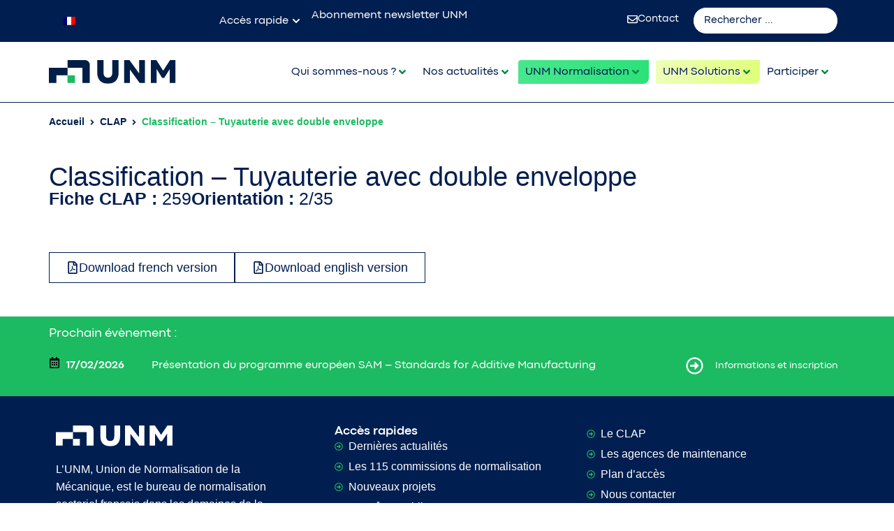

--- FILE ---
content_type: text/css
request_url: https://unm.fr/wp-content/uploads/elementor/css/post-5.css?ver=1769609549
body_size: 474
content:
.elementor-kit-5{--e-global-color-primary:#6EC1E4;--e-global-color-secondary:#54595F;--e-global-color-text:#7A7A7A;--e-global-color-accent:#61CE70;--e-global-color-609a8a2:#FFFFFF;--e-global-color-c25fd25:#001E50;--e-global-color-885e9ec:#1CBA61;--e-global-color-24d2066:#C4450E;--e-global-color-ef6f15e:#040E8121;--e-global-color-8705b7d:#008A41;--e-global-color-69441de:#008A41;--e-global-color-fe3aa23:#E7E7E7;--e-global-color-e45fdd0:#DFFF79;--e-global-color-50a9e71:#417FFF;--e-global-typography-primary-font-family:"Codec Pro";--e-global-typography-primary-font-weight:600;--e-global-typography-secondary-font-family:"Codec Pro";--e-global-typography-secondary-font-weight:400;--e-global-typography-text-font-family:"Codec Pro";--e-global-typography-text-font-weight:400;--e-global-typography-accent-font-family:"Codec Pro";--e-global-typography-accent-font-weight:500;}.elementor-kit-5 e-page-transition{background-color:#FFBC7D;}.elementor-kit-5 a{color:var( --e-global-color-885e9ec );font-family:"Codec Pro", Sans-serif;}.elementor-kit-5 button,.elementor-kit-5 input[type="button"],.elementor-kit-5 input[type="submit"],.elementor-kit-5 .elementor-button{font-family:"Codec Pro", Sans-serif;}.elementor-section.elementor-section-boxed > .elementor-container{max-width:1140px;}.e-con{--container-max-width:1140px;}.elementor-widget:not(:last-child){margin-block-end:20px;}.elementor-element{--widgets-spacing:20px 20px;--widgets-spacing-row:20px;--widgets-spacing-column:20px;}{}h1.entry-title{display:var(--page-title-display);}@media(max-width:1024px){.elementor-section.elementor-section-boxed > .elementor-container{max-width:1024px;}.e-con{--container-max-width:1024px;}}@media(max-width:767px){.elementor-section.elementor-section-boxed > .elementor-container{max-width:767px;}.e-con{--container-max-width:767px;}}/* Start custom CSS */.text-highlight {
  font-style: normal;
  border-radius: 4px 0 8px 0;
  text-shadow: 1px 1px 1px #fff;
  background-image: linear-gradient(-100deg, #DFFF79, #EEFFB9 100%, #fffa9640);
}

.text-highlight2:hover a,.text-highlight:hover a{
 color: #001e50;
}

.text-highlight2 {
    font-style: normal;
    border-radius: 4px 0 8px 0;
    background-image: linear-gradient(-100deg, #2ce179, rgb(72 231 140) 100%, rgba(255, 250, 150, 0.25));
    margin-right: 10px;
}/* End custom CSS */
/* Start Custom Fonts CSS */@font-face {
	font-family: 'Codec Pro';
	font-style: normal;
	font-weight: normal;
	font-display: auto;
	src: url('https://unm.fr/wp-content/uploads/2023/05/Codec-Pro-Regular.ttf') format('truetype');
}
@font-face {
	font-family: 'Codec Pro';
	font-style: normal;
	font-weight: bold;
	font-display: auto;
	src: url('https://unm.fr/wp-content/uploads/2023/05/Codec-Pro-Bold.ttf') format('truetype');
}
@font-face {
	font-family: 'Codec Pro';
	font-style: normal;
	font-weight: 200;
	font-display: auto;
	src: url('https://unm.fr/wp-content/uploads/2023/05/Codec-Pro-Light.ttf') format('truetype');
}
/* End Custom Fonts CSS */

--- FILE ---
content_type: text/css
request_url: https://unm.fr/wp-content/uploads/elementor/css/post-4673.css?ver=1769609552
body_size: 1561
content:
.elementor-4673 .elementor-element.elementor-element-1bb114c{--display:flex;--flex-direction:column;--container-widget-width:100%;--container-widget-height:initial;--container-widget-flex-grow:0;--container-widget-align-self:initial;--flex-wrap-mobile:wrap;--gap:0px 0px;--row-gap:0px;--column-gap:0px;--padding-top:16px;--padding-bottom:8px;--padding-left:0px;--padding-right:0px;}.elementor-4673 .elementor-element.elementor-element-1bb114c:not(.elementor-motion-effects-element-type-background), .elementor-4673 .elementor-element.elementor-element-1bb114c > .elementor-motion-effects-container > .elementor-motion-effects-layer{background-color:var( --e-global-color-885e9ec );}.elementor-4673 .elementor-element.elementor-element-cff93bb{text-align:start;}.elementor-4673 .elementor-element.elementor-element-cff93bb .elementor-heading-title{font-family:"Codec Pro", Sans-serif;font-size:18px;font-weight:500;color:var( --e-global-color-609a8a2 );}.elementor-4673 .elementor-element.elementor-element-2e51f25 > .elementor-widget-container > .jet-listing-grid > .jet-listing-grid__items, .elementor-4673 .elementor-element.elementor-element-2e51f25 > .jet-listing-grid > .jet-listing-grid__items{--columns:1;}:is( .elementor-4673 .elementor-element.elementor-element-2e51f25 > .elementor-widget-container > .jet-listing-grid > .jet-listing-grid__items, .elementor-4673 .elementor-element.elementor-element-2e51f25 > .elementor-widget-container > .jet-listing-grid > .jet-listing-grid__slider > .jet-listing-grid__items > .slick-list > .slick-track, .elementor-4673 .elementor-element.elementor-element-2e51f25 > .elementor-widget-container > .jet-listing-grid > .jet-listing-grid__scroll-slider > .jet-listing-grid__items ) > .jet-listing-grid__item{padding-top:calc(0px / 2);padding-bottom:calc(0px / 2);}:is( .elementor-4673 .elementor-element.elementor-element-2e51f25 > .elementor-widget-container > .jet-listing-grid, .elementor-4673 .elementor-element.elementor-element-2e51f25 > .elementor-widget-container > .jet-listing-grid > .jet-listing-grid__slider, .elementor-4673 .elementor-element.elementor-element-2e51f25 > .elementor-widget-container > .jet-listing-grid > .jet-listing-grid__scroll-slider ) > .jet-listing-grid__items.grid-collapse-gap{margin-top:calc( 0px / -2);margin-bottom:calc( 0px / -2);}.elementor-4673 .elementor-element.elementor-element-2507772{--display:flex;--padding-top:2em;--padding-bottom:0em;--padding-left:2em;--padding-right:2em;}.elementor-4673 .elementor-element.elementor-element-2507772:not(.elementor-motion-effects-element-type-background), .elementor-4673 .elementor-element.elementor-element-2507772 > .elementor-motion-effects-container > .elementor-motion-effects-layer{background-color:var( --e-global-color-c25fd25 );}.elementor-4673 .elementor-element.elementor-element-502f201{--display:flex;--flex-direction:row;--container-widget-width:calc( ( 1 - var( --container-widget-flex-grow ) ) * 100% );--container-widget-height:100%;--container-widget-flex-grow:1;--container-widget-align-self:stretch;--flex-wrap-mobile:wrap;--align-items:flex-start;--gap:30px 30px;--row-gap:30px;--column-gap:30px;}.elementor-4673 .elementor-element.elementor-element-1ee2073{--display:flex;--flex-direction:column;--container-widget-width:100%;--container-widget-height:initial;--container-widget-flex-grow:0;--container-widget-align-self:initial;--flex-wrap-mobile:wrap;--gap:6px 6px;--row-gap:6px;--column-gap:6px;--padding-top:0em;--padding-bottom:0em;--padding-left:0em;--padding-right:2em;}.elementor-4673 .elementor-element.elementor-element-efa0090 > .elementor-widget-container{margin:0px 0px 20px 0px;}.elementor-4673 .elementor-element.elementor-element-efa0090{text-align:start;}.elementor-4673 .elementor-element.elementor-element-efa0090 img{width:167px;}.elementor-4673 .elementor-element.elementor-element-9b8816f > .elementor-widget-container{margin:0px 0px 15px 0px;}.elementor-4673 .elementor-element.elementor-element-9b8816f .elementor-heading-title{font-family:"General Sans", Sans-serif;font-size:16px;line-height:25px;color:var( --e-global-color-609a8a2 );}.elementor-4673 .elementor-element.elementor-element-3a07edd > .elementor-widget-container{margin:0em 0em 1em 0em;}.elementor-4673 .elementor-element.elementor-element-3a07edd .elementor-heading-title{font-family:"General Sans", Sans-serif;font-size:14px;font-weight:300;color:var( --e-global-color-609a8a2 );}.elementor-4673 .elementor-element.elementor-element-7446107{--display:flex;--flex-direction:row;--container-widget-width:initial;--container-widget-height:100%;--container-widget-flex-grow:1;--container-widget-align-self:stretch;--flex-wrap-mobile:wrap;--padding-top:0em;--padding-bottom:2em;--padding-left:0em;--padding-right:0em;}.elementor-4673 .elementor-element.elementor-element-d7c8df7{--display:flex;--flex-direction:column;--container-widget-width:100%;--container-widget-height:initial;--container-widget-flex-grow:0;--container-widget-align-self:initial;--flex-wrap-mobile:wrap;--gap:12px 12px;--row-gap:12px;--column-gap:12px;--padding-top:0px;--padding-bottom:0px;--padding-left:0px;--padding-right:0px;}.elementor-4673 .elementor-element.elementor-element-2a88185{--display:flex;--flex-direction:row;--container-widget-width:initial;--container-widget-height:100%;--container-widget-flex-grow:1;--container-widget-align-self:stretch;--flex-wrap-mobile:wrap;--padding-top:0em;--padding-bottom:2em;--padding-left:0em;--padding-right:0em;}.elementor-4673 .elementor-element.elementor-element-e711133{--display:flex;--flex-direction:column;--container-widget-width:100%;--container-widget-height:initial;--container-widget-flex-grow:0;--container-widget-align-self:initial;--flex-wrap-mobile:wrap;--gap:12px 12px;--row-gap:12px;--column-gap:12px;--padding-top:0px;--padding-bottom:0px;--padding-left:0px;--padding-right:0px;}.elementor-4673 .elementor-element.elementor-element-66550e3{--display:flex;--flex-direction:row;--container-widget-width:initial;--container-widget-height:100%;--container-widget-flex-grow:1;--container-widget-align-self:stretch;--flex-wrap-mobile:wrap;--gap:0px 0px;--row-gap:0px;--column-gap:0px;--padding-top:0px;--padding-bottom:0px;--padding-left:0px;--padding-right:0px;}.elementor-4673 .elementor-element.elementor-element-671ae08{--display:flex;--flex-direction:column;--container-widget-width:100%;--container-widget-height:initial;--container-widget-flex-grow:0;--container-widget-align-self:initial;--flex-wrap-mobile:wrap;--padding-top:0px;--padding-bottom:0px;--padding-left:0px;--padding-right:0px;}.elementor-4673 .elementor-element.elementor-element-f786467 .elementor-heading-title{font-family:"Codec Pro", Sans-serif;font-size:18px;font-weight:700;color:var( --e-global-color-609a8a2 );}.elementor-4673 .elementor-element.elementor-element-454d6d3 .elementor-icon-list-items:not(.elementor-inline-items) .elementor-icon-list-item:not(:last-child){padding-block-end:calc(5px/2);}.elementor-4673 .elementor-element.elementor-element-454d6d3 .elementor-icon-list-items:not(.elementor-inline-items) .elementor-icon-list-item:not(:first-child){margin-block-start:calc(5px/2);}.elementor-4673 .elementor-element.elementor-element-454d6d3 .elementor-icon-list-items.elementor-inline-items .elementor-icon-list-item{margin-inline:calc(5px/2);}.elementor-4673 .elementor-element.elementor-element-454d6d3 .elementor-icon-list-items.elementor-inline-items{margin-inline:calc(-5px/2);}.elementor-4673 .elementor-element.elementor-element-454d6d3 .elementor-icon-list-items.elementor-inline-items .elementor-icon-list-item:after{inset-inline-end:calc(-5px/2);}.elementor-4673 .elementor-element.elementor-element-454d6d3 .elementor-icon-list-icon i{color:var( --e-global-color-885e9ec );transition:color 0.3s;}.elementor-4673 .elementor-element.elementor-element-454d6d3 .elementor-icon-list-icon svg{fill:var( --e-global-color-885e9ec );transition:fill 0.3s;}.elementor-4673 .elementor-element.elementor-element-454d6d3{--e-icon-list-icon-size:12px;--icon-vertical-offset:0px;}.elementor-4673 .elementor-element.elementor-element-454d6d3 .elementor-icon-list-item > .elementor-icon-list-text, .elementor-4673 .elementor-element.elementor-element-454d6d3 .elementor-icon-list-item > a{font-family:"General Sans", Sans-serif;font-size:16px;}.elementor-4673 .elementor-element.elementor-element-454d6d3 .elementor-icon-list-text{color:var( --e-global-color-609a8a2 );transition:color 0.3s;}.elementor-4673 .elementor-element.elementor-element-c4db8b8{--display:flex;--flex-direction:column;--container-widget-width:100%;--container-widget-height:initial;--container-widget-flex-grow:0;--container-widget-align-self:initial;--flex-wrap-mobile:wrap;--padding-top:0px;--padding-bottom:0px;--padding-left:0px;--padding-right:0px;}.elementor-4673 .elementor-element.elementor-element-77acde9 .elementor-icon-list-items:not(.elementor-inline-items) .elementor-icon-list-item:not(:last-child){padding-block-end:calc(5px/2);}.elementor-4673 .elementor-element.elementor-element-77acde9 .elementor-icon-list-items:not(.elementor-inline-items) .elementor-icon-list-item:not(:first-child){margin-block-start:calc(5px/2);}.elementor-4673 .elementor-element.elementor-element-77acde9 .elementor-icon-list-items.elementor-inline-items .elementor-icon-list-item{margin-inline:calc(5px/2);}.elementor-4673 .elementor-element.elementor-element-77acde9 .elementor-icon-list-items.elementor-inline-items{margin-inline:calc(-5px/2);}.elementor-4673 .elementor-element.elementor-element-77acde9 .elementor-icon-list-items.elementor-inline-items .elementor-icon-list-item:after{inset-inline-end:calc(-5px/2);}.elementor-4673 .elementor-element.elementor-element-77acde9 .elementor-icon-list-icon i{color:var( --e-global-color-885e9ec );transition:color 0.3s;}.elementor-4673 .elementor-element.elementor-element-77acde9 .elementor-icon-list-icon svg{fill:var( --e-global-color-885e9ec );transition:fill 0.3s;}.elementor-4673 .elementor-element.elementor-element-77acde9{--e-icon-list-icon-size:12px;--icon-vertical-offset:0px;}.elementor-4673 .elementor-element.elementor-element-77acde9 .elementor-icon-list-item > .elementor-icon-list-text, .elementor-4673 .elementor-element.elementor-element-77acde9 .elementor-icon-list-item > a{font-family:"General Sans", Sans-serif;font-size:16px;}.elementor-4673 .elementor-element.elementor-element-77acde9 .elementor-icon-list-text{color:var( --e-global-color-609a8a2 );transition:color 0.3s;}.elementor-4673 .elementor-element.elementor-element-f4172ea{--display:flex;--flex-direction:row;--container-widget-width:calc( ( 1 - var( --container-widget-flex-grow ) ) * 100% );--container-widget-height:100%;--container-widget-flex-grow:1;--container-widget-align-self:stretch;--flex-wrap-mobile:wrap;--align-items:center;--margin-top:25px;--margin-bottom:0px;--margin-left:0px;--margin-right:0px;--padding-top:0px;--padding-bottom:0px;--padding-left:0px;--padding-right:0px;}.elementor-4673 .elementor-element.elementor-element-226dd43 .elementor-heading-title{font-family:"Codec Pro", Sans-serif;font-size:18px;font-weight:700;color:var( --e-global-color-609a8a2 );}.elementor-4673 .elementor-element.elementor-element-39fe0b1 .elementor-repeater-item-9870aec.elementor-social-icon{background-color:var( --e-global-color-885e9ec );}.elementor-4673 .elementor-element.elementor-element-39fe0b1 .elementor-repeater-item-9870aec.elementor-social-icon i{color:var( --e-global-color-609a8a2 );}.elementor-4673 .elementor-element.elementor-element-39fe0b1 .elementor-repeater-item-9870aec.elementor-social-icon svg{fill:var( --e-global-color-609a8a2 );}.elementor-4673 .elementor-element.elementor-element-39fe0b1 .elementor-repeater-item-da77d36.elementor-social-icon{background-color:var( --e-global-color-885e9ec );}.elementor-4673 .elementor-element.elementor-element-39fe0b1 .elementor-repeater-item-da77d36.elementor-social-icon i{color:var( --e-global-color-609a8a2 );}.elementor-4673 .elementor-element.elementor-element-39fe0b1 .elementor-repeater-item-da77d36.elementor-social-icon svg{fill:var( --e-global-color-609a8a2 );}.elementor-4673 .elementor-element.elementor-element-39fe0b1{--grid-template-columns:repeat(0, auto);--icon-size:16px;--grid-column-gap:10px;--grid-row-gap:0px;}.elementor-4673 .elementor-element.elementor-element-39fe0b1 .elementor-widget-container{text-align:right;}.elementor-4673 .elementor-element.elementor-element-9a75537{--display:flex;--flex-direction:row;--container-widget-width:initial;--container-widget-height:100%;--container-widget-flex-grow:1;--container-widget-align-self:stretch;--flex-wrap-mobile:wrap;--justify-content:space-between;--gap:0px 0px;--row-gap:0px;--column-gap:0px;--padding-top:0px;--padding-bottom:0px;--padding-left:0px;--padding-right:0px;}.elementor-4673 .elementor-element.elementor-element-1dc8442 .elementor-icon-list-items:not(.elementor-inline-items) .elementor-icon-list-item:not(:last-child){padding-block-end:calc(16px/2);}.elementor-4673 .elementor-element.elementor-element-1dc8442 .elementor-icon-list-items:not(.elementor-inline-items) .elementor-icon-list-item:not(:first-child){margin-block-start:calc(16px/2);}.elementor-4673 .elementor-element.elementor-element-1dc8442 .elementor-icon-list-items.elementor-inline-items .elementor-icon-list-item{margin-inline:calc(16px/2);}.elementor-4673 .elementor-element.elementor-element-1dc8442 .elementor-icon-list-items.elementor-inline-items{margin-inline:calc(-16px/2);}.elementor-4673 .elementor-element.elementor-element-1dc8442 .elementor-icon-list-items.elementor-inline-items .elementor-icon-list-item:after{inset-inline-end:calc(-16px/2);}.elementor-4673 .elementor-element.elementor-element-1dc8442 .elementor-icon-list-icon i{transition:color 0.3s;}.elementor-4673 .elementor-element.elementor-element-1dc8442 .elementor-icon-list-icon svg{transition:fill 0.3s;}.elementor-4673 .elementor-element.elementor-element-1dc8442{--e-icon-list-icon-size:14px;--icon-vertical-offset:0px;}.elementor-4673 .elementor-element.elementor-element-1dc8442 .elementor-icon-list-item > .elementor-icon-list-text, .elementor-4673 .elementor-element.elementor-element-1dc8442 .elementor-icon-list-item > a{font-family:"General Sans", Sans-serif;font-size:12px;font-weight:normal;}.elementor-4673 .elementor-element.elementor-element-1dc8442 .elementor-icon-list-text{color:var( --e-global-color-609a8a2 );transition:color 0.3s;}.elementor-4673 .elementor-element.elementor-element-4d7a0e5 .elementor-icon-list-items:not(.elementor-inline-items) .elementor-icon-list-item:not(:last-child){padding-block-end:calc(16px/2);}.elementor-4673 .elementor-element.elementor-element-4d7a0e5 .elementor-icon-list-items:not(.elementor-inline-items) .elementor-icon-list-item:not(:first-child){margin-block-start:calc(16px/2);}.elementor-4673 .elementor-element.elementor-element-4d7a0e5 .elementor-icon-list-items.elementor-inline-items .elementor-icon-list-item{margin-inline:calc(16px/2);}.elementor-4673 .elementor-element.elementor-element-4d7a0e5 .elementor-icon-list-items.elementor-inline-items{margin-inline:calc(-16px/2);}.elementor-4673 .elementor-element.elementor-element-4d7a0e5 .elementor-icon-list-items.elementor-inline-items .elementor-icon-list-item:after{inset-inline-end:calc(-16px/2);}.elementor-4673 .elementor-element.elementor-element-4d7a0e5 .elementor-icon-list-icon i{transition:color 0.3s;}.elementor-4673 .elementor-element.elementor-element-4d7a0e5 .elementor-icon-list-icon svg{transition:fill 0.3s;}.elementor-4673 .elementor-element.elementor-element-4d7a0e5{--e-icon-list-icon-size:14px;--icon-vertical-offset:0px;}.elementor-4673 .elementor-element.elementor-element-4d7a0e5 .elementor-icon-list-item > .elementor-icon-list-text, .elementor-4673 .elementor-element.elementor-element-4d7a0e5 .elementor-icon-list-item > a{font-family:"General Sans", Sans-serif;font-size:12px;font-weight:normal;}.elementor-4673 .elementor-element.elementor-element-4d7a0e5 .elementor-icon-list-text{color:var( --e-global-color-609a8a2 );transition:color 0.3s;}.elementor-4673 .elementor-element.elementor-element-2a8045a .elementor-icon-list-items:not(.elementor-inline-items) .elementor-icon-list-item:not(:last-child){padding-block-end:calc(16px/2);}.elementor-4673 .elementor-element.elementor-element-2a8045a .elementor-icon-list-items:not(.elementor-inline-items) .elementor-icon-list-item:not(:first-child){margin-block-start:calc(16px/2);}.elementor-4673 .elementor-element.elementor-element-2a8045a .elementor-icon-list-items.elementor-inline-items .elementor-icon-list-item{margin-inline:calc(16px/2);}.elementor-4673 .elementor-element.elementor-element-2a8045a .elementor-icon-list-items.elementor-inline-items{margin-inline:calc(-16px/2);}.elementor-4673 .elementor-element.elementor-element-2a8045a .elementor-icon-list-items.elementor-inline-items .elementor-icon-list-item:after{inset-inline-end:calc(-16px/2);}.elementor-4673 .elementor-element.elementor-element-2a8045a .elementor-icon-list-icon i{transition:color 0.3s;}.elementor-4673 .elementor-element.elementor-element-2a8045a .elementor-icon-list-icon svg{transition:fill 0.3s;}.elementor-4673 .elementor-element.elementor-element-2a8045a{--e-icon-list-icon-size:14px;--icon-vertical-offset:0px;}.elementor-4673 .elementor-element.elementor-element-2a8045a .elementor-icon-list-item > .elementor-icon-list-text, .elementor-4673 .elementor-element.elementor-element-2a8045a .elementor-icon-list-item > a{font-family:"General Sans", Sans-serif;font-size:12px;font-weight:normal;}.elementor-4673 .elementor-element.elementor-element-2a8045a .elementor-icon-list-text{color:var( --e-global-color-609a8a2 );transition:color 0.3s;}.elementor-4673 .elementor-element.elementor-element-2a8045a .elementor-icon-list-item:hover .elementor-icon-list-text{color:var( --e-global-color-885e9ec );}.elementor-4673 .elementor-element.elementor-element-f934739{--display:flex;--flex-direction:row;--container-widget-width:calc( ( 1 - var( --container-widget-flex-grow ) ) * 100% );--container-widget-height:100%;--container-widget-flex-grow:1;--container-widget-align-self:stretch;--flex-wrap-mobile:wrap;--align-items:center;border-style:solid;--border-style:solid;border-width:1px 0px 0px 0px;--border-top-width:1px;--border-right-width:0px;--border-bottom-width:0px;--border-left-width:0px;border-color:var( --e-global-color-609a8a2 );--border-color:var( --e-global-color-609a8a2 );--padding-top:20px;--padding-bottom:20px;--padding-left:0px;--padding-right:0px;}.elementor-4673 .elementor-element.elementor-element-f934739:not(.elementor-motion-effects-element-type-background), .elementor-4673 .elementor-element.elementor-element-f934739 > .elementor-motion-effects-container > .elementor-motion-effects-layer{background-color:var( --e-global-color-c25fd25 );}.elementor-4673 .elementor-element.elementor-element-57f22b9{--display:flex;--flex-direction:column;--container-widget-width:100%;--container-widget-height:initial;--container-widget-flex-grow:0;--container-widget-align-self:initial;--flex-wrap-mobile:wrap;--gap:10px 10px;--row-gap:10px;--column-gap:10px;--padding-top:0px;--padding-bottom:0px;--padding-left:0px;--padding-right:0px;}.elementor-4673 .elementor-element.elementor-element-4ae7b73 .elementor-heading-title{font-family:"Codec Pro", Sans-serif;font-size:16px;color:var( --e-global-color-609a8a2 );}.elementor-4673 .elementor-element.elementor-element-39cf0e3 > .elementor-widget-container{margin:-12px 0px 0px -20px;}.elementor-4673 .elementor-element.elementor-element-39cf0e3{text-align:start;}.elementor-4673 .elementor-element.elementor-element-39cf0e3 img{width:248px;}.elementor-4673 .elementor-element.elementor-element-0745d8e{--display:flex;--flex-direction:column;--container-widget-width:100%;--container-widget-height:initial;--container-widget-flex-grow:0;--container-widget-align-self:initial;--flex-wrap-mobile:wrap;--padding-top:0px;--padding-bottom:0px;--padding-left:0px;--padding-right:0px;}.elementor-4673 .elementor-element.elementor-element-4915c59 .elementor-heading-title{font-family:"General Sans", Sans-serif;font-size:16px;line-height:1.6em;color:var( --e-global-color-609a8a2 );}.elementor-4673 .elementor-element.elementor-element-2d1b8f3{--display:flex;--flex-direction:column;--container-widget-width:100%;--container-widget-height:initial;--container-widget-flex-grow:0;--container-widget-align-self:initial;--flex-wrap-mobile:wrap;--padding-top:0px;--padding-bottom:0px;--padding-left:0px;--padding-right:0px;}.elementor-4673 .elementor-element.elementor-element-5af3e5f .elementor-button{background-color:var( --e-global-color-50a9e71 );font-size:16px;font-weight:bold;text-transform:uppercase;fill:var( --e-global-color-609a8a2 );color:var( --e-global-color-609a8a2 );border-radius:0px 0px 10px 0px;padding:20px 25px 20px 25px;}.elementor-4673 .elementor-element.elementor-element-5af3e5f .elementor-button:hover, .elementor-4673 .elementor-element.elementor-element-5af3e5f .elementor-button:focus{background-color:var( --e-global-color-50a9e71 );}.elementor-theme-builder-content-area{height:400px;}.elementor-location-header:before, .elementor-location-footer:before{content:"";display:table;clear:both;}@media(max-width:1024px){.elementor-4673 .elementor-element.elementor-element-f934739{--padding-top:2em;--padding-bottom:2em;--padding-left:2em;--padding-right:2em;}}@media(max-width:767px){.elementor-4673 .elementor-element.elementor-element-1bb114c{--padding-top:1em;--padding-bottom:0em;--padding-left:2em;--padding-right:2em;}.elementor-4673 .elementor-element.elementor-element-502f201{--padding-top:0px;--padding-bottom:0px;--padding-left:0px;--padding-right:0px;}.elementor-4673 .elementor-element.elementor-element-39cf0e3 img{width:314px;}}@media(min-width:768px){.elementor-4673 .elementor-element.elementor-element-1ee2073{--width:33%;}.elementor-4673 .elementor-element.elementor-element-7446107{--width:3%;}.elementor-4673 .elementor-element.elementor-element-d7c8df7{--width:100%;}.elementor-4673 .elementor-element.elementor-element-2a88185{--width:65%;}.elementor-4673 .elementor-element.elementor-element-e711133{--width:100%;}.elementor-4673 .elementor-element.elementor-element-671ae08{--width:50%;}.elementor-4673 .elementor-element.elementor-element-c4db8b8{--width:50%;}.elementor-4673 .elementor-element.elementor-element-9a75537{--width:100%;}.elementor-4673 .elementor-element.elementor-element-57f22b9{--width:25%;}.elementor-4673 .elementor-element.elementor-element-0745d8e{--width:50%;}.elementor-4673 .elementor-element.elementor-element-2d1b8f3{--width:25%;}}/* Start custom CSS */#rcb-sc-link-change {
    color: #ffffff;
    font-size: 12px;
    font-family: 'General Sans';
    position: relative;
    top: -5px;
}/* End custom CSS */

--- FILE ---
content_type: text/css
request_url: https://unm.fr/wp-content/uploads/elementor/css/post-58465.css?ver=1769609547
body_size: 385
content:
.elementor-58465 .elementor-element.elementor-element-9f9d263{--display:flex;--justify-content:center;--gap:40px 40px;--row-gap:40px;--column-gap:40px;--overlay-opacity:0.91;--padding-top:1em;--padding-bottom:1em;--padding-left:0em;--padding-right:0em;}.elementor-58465 .elementor-element.elementor-element-9f9d263::before, .elementor-58465 .elementor-element.elementor-element-9f9d263 > .elementor-background-video-container::before, .elementor-58465 .elementor-element.elementor-element-9f9d263 > .e-con-inner > .elementor-background-video-container::before, .elementor-58465 .elementor-element.elementor-element-9f9d263 > .elementor-background-slideshow::before, .elementor-58465 .elementor-element.elementor-element-9f9d263 > .e-con-inner > .elementor-background-slideshow::before, .elementor-58465 .elementor-element.elementor-element-9f9d263 > .elementor-motion-effects-container > .elementor-motion-effects-layer::before{background-image:url("https://unm.fr/wp-content/uploads/2022/06/bg-borders.svg");--background-overlay:'';background-position:center center;background-repeat:repeat;background-size:33% auto;}.elementor-58465 .elementor-element.elementor-element-8f39553 .jet-breadcrumbs__item > *{font-family:"Outfit", Sans-serif;font-weight:600;}.elementor-58465 .elementor-element.elementor-element-8f39553 .jet-breadcrumbs__item-link{color:var( --e-global-color-c25fd25 );}.elementor-58465 .elementor-element.elementor-element-8f39553 .jet-breadcrumbs__item-target{color:var( --e-global-color-885e9ec );}.elementor-58465 .elementor-element.elementor-element-8f39553 .jet-breadcrumbs__item-sep{font-size:12px;color:var( --e-global-color-c25fd25 );padding:5px 0px 0px 0px;}.elementor-58465 .elementor-element.elementor-element-7e588ad > .elementor-widget-container{padding:3em 0em 0em 0em;}.elementor-58465 .elementor-element.elementor-element-7e588ad .elementor-heading-title{font-family:"Comfortaa", Sans-serif;font-size:38px;color:var( --e-global-color-c25fd25 );}.elementor-58465 .elementor-element.elementor-element-1a5bcbd{--display:flex;--flex-direction:row;--container-widget-width:initial;--container-widget-height:100%;--container-widget-flex-grow:1;--container-widget-align-self:stretch;--flex-wrap-mobile:wrap;--padding-top:0px;--padding-bottom:0px;--padding-left:0px;--padding-right:0px;}.elementor-58465 .elementor-element.elementor-element-5701546 > .elementor-widget-container{padding:0em 0em 3em 0em;}.elementor-58465 .elementor-element.elementor-element-5701546 .elementor-heading-title{font-family:"Outfit", Sans-serif;font-size:25px;font-weight:normal;color:var( --e-global-color-c25fd25 );}.elementor-58465 .elementor-element.elementor-element-69885a4 > .elementor-widget-container{padding:0em 0em 3em 0em;}.elementor-58465 .elementor-element.elementor-element-69885a4 .elementor-heading-title{font-family:"Outfit", Sans-serif;font-size:25px;font-weight:normal;color:var( --e-global-color-c25fd25 );}.elementor-58465 .elementor-element.elementor-element-b3585d8{--display:flex;--flex-direction:row;--container-widget-width:initial;--container-widget-height:100%;--container-widget-flex-grow:1;--container-widget-align-self:stretch;--flex-wrap-mobile:wrap;--padding-top:0em;--padding-bottom:3em;--padding-left:0em;--padding-right:0em;}.elementor-58465 .elementor-element.elementor-element-3891f92 .elementor-button{background-color:var( --e-global-color-609a8a2 );font-family:"Outfit", Sans-serif;font-size:18px;font-weight:normal;fill:var( --e-global-color-c25fd25 );color:var( --e-global-color-c25fd25 );border-style:solid;border-width:1px 1px 1px 1px;border-color:var( --e-global-color-c25fd25 );border-radius:0px 0px 0px 0px;}.elementor-58465 .elementor-element.elementor-element-3891f92 .elementor-button:hover, .elementor-58465 .elementor-element.elementor-element-3891f92 .elementor-button:focus{background-color:var( --e-global-color-885e9ec );color:var( --e-global-color-609a8a2 );}.elementor-58465 .elementor-element.elementor-element-3891f92 .elementor-button-content-wrapper{flex-direction:row;}.elementor-58465 .elementor-element.elementor-element-3891f92 .elementor-button .elementor-button-content-wrapper{gap:10px;}.elementor-58465 .elementor-element.elementor-element-3891f92 .elementor-button:hover svg, .elementor-58465 .elementor-element.elementor-element-3891f92 .elementor-button:focus svg{fill:var( --e-global-color-609a8a2 );}.elementor-58465 .elementor-element.elementor-element-b164c27 .elementor-button{background-color:var( --e-global-color-609a8a2 );font-family:"Outfit", Sans-serif;font-size:18px;font-weight:normal;fill:var( --e-global-color-c25fd25 );color:var( --e-global-color-c25fd25 );border-style:solid;border-width:1px 1px 1px 1px;border-color:var( --e-global-color-c25fd25 );border-radius:0px 0px 0px 0px;}.elementor-58465 .elementor-element.elementor-element-b164c27 .elementor-button:hover, .elementor-58465 .elementor-element.elementor-element-b164c27 .elementor-button:focus{background-color:var( --e-global-color-885e9ec );color:var( --e-global-color-609a8a2 );}.elementor-58465 .elementor-element.elementor-element-b164c27 .elementor-button-content-wrapper{flex-direction:row;}.elementor-58465 .elementor-element.elementor-element-b164c27 .elementor-button .elementor-button-content-wrapper{gap:10px;}.elementor-58465 .elementor-element.elementor-element-b164c27 .elementor-button:hover svg, .elementor-58465 .elementor-element.elementor-element-b164c27 .elementor-button:focus svg{fill:var( --e-global-color-609a8a2 );}

--- FILE ---
content_type: image/svg+xml
request_url: https://unm.fr/wp-content/uploads/2022/06/UNM_LOGO_RVB_COULEUR.svg
body_size: 275
content:
<svg xmlns="http://www.w3.org/2000/svg" id="Calque_1" viewBox="0 0 936.36 170.37"><defs><style>.cls-1{fill:#001e46;}.cls-2{fill:#1cba61;}</style></defs><rect class="cls-2" x="137.21" y="109.8" width="54.85" height="54.85"></rect><polygon class="cls-1" points=".09 54.95 .09 164.65 54.94 164.65 54.94 109.8 137.21 109.8 137.21 54.95 .09 54.95"></polygon><path class="cls-1" d="m266.62.11h-129.41v54.85h109.7v109.7h54.85V35.25C301.76,15.84,286.02.11,266.62.11Z"></path><path class="cls-1" d="m435.76,169.9c-15.38,0-28.96-2.78-40.74-8.35-11.78-5.57-21.09-14.45-27.93-26.65-6.84-12.2-10.26-27.85-10.26-46.94V.1h45.99v86.41c0,13.16,2.71,23.18,8.12,30.08,5.41,6.9,13.68,10.34,24.82,10.34,7.42,0,13.58-1.59,18.46-4.77,4.88-3.18,8.49-7.77,10.82-13.77,2.33-5.99,3.5-13.29,3.5-21.88V.1h46.15v87.84c0,19.1-3.42,34.75-10.26,46.94-6.84,12.2-16.15,21.09-27.93,26.65-11.78,5.57-25.36,8.35-40.74,8.35Z"></path><path class="cls-1" d="m555.02.1h39.62l71.77,96.12.32.16V.1h42.81v164.55h-39.46l-71.77-96.12h-.32v96.12h-42.97V.1Z"></path><path class="cls-1" d="m752.59.1h41.06l50.13,76.38.32-.16L894.38.1h40.9v164.55h-42.81v-99.62h-.16l-41.05,63.65h-14.96l-40.58-63.81h-.16v99.78h-42.97V.1Z"></path></svg>